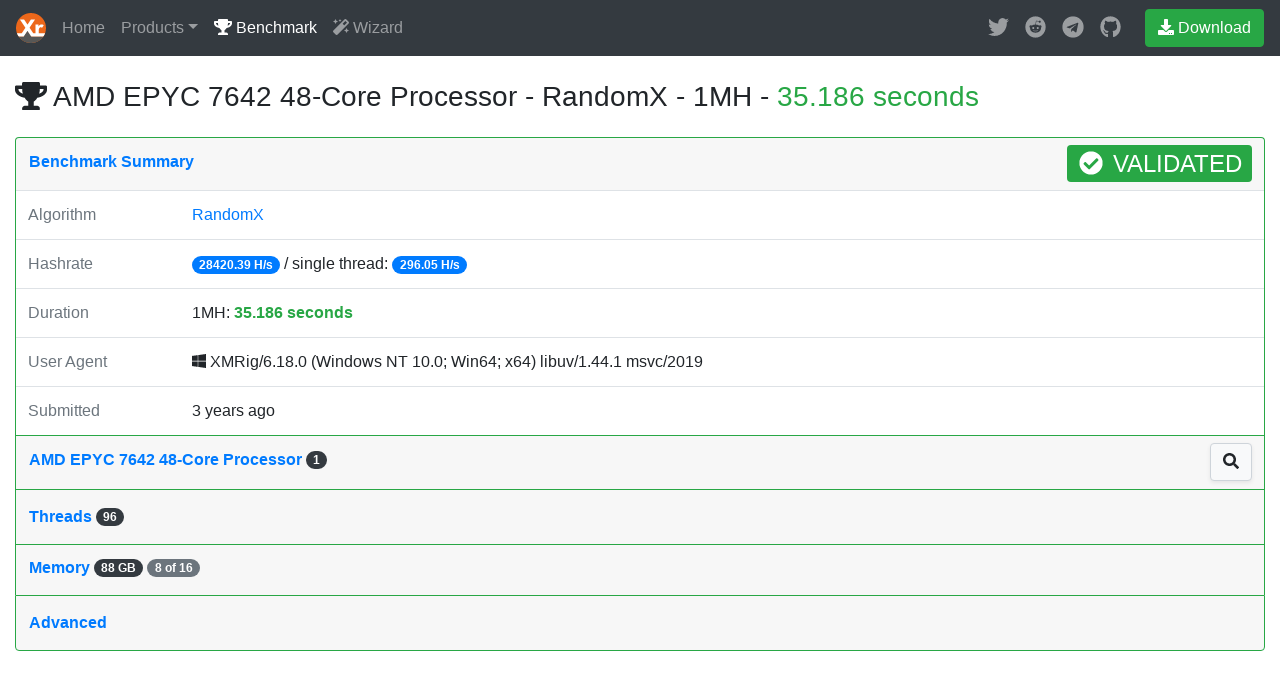

--- FILE ---
content_type: text/html; charset=utf-8
request_url: https://xmrig.com/benchmark/2bQZ5Q
body_size: 4039
content:
<!DOCTYPE html><html lang="en"><head><meta charSet="utf-8"/><meta name="viewport" content="width=device-width, initial-scale=1, shrink-to-fit=no"/><title>AMD EPYC 7642 48-Core Processor - RandomX - 1MH - 35.186 seconds - XMRig</title><link rel="stylesheet" href="https://cdnjs.cloudflare.com/ajax/libs/twitter-bootstrap/4.5.2/css/bootstrap.min.css" integrity="sha512-MoRNloxbStBcD8z3M/2BmnT+rg4IsMxPkXaGh2zD6LGNNFE80W3onsAhRcMAMrSoyWL9xD7Ert0men7vR8LUZg==" crossorigin="anonymous"/><link rel="stylesheet" href="/assets/css/app.8100e2c3.css"/></head><body><header class="navbar navbar-expand navbar-dark flex-column flex-md-row bg-dark"><a class="navbar-brand mr-0 mr-md-2" href="/"><img src="/assets/img/xmrig-logo.svg" width="30" height="30" alt="XMRig" title="XMRig" class="d-inline-block align-top"/></a><div class="navbar-nav-scroll"><ul class="navbar-nav bd-navbar-nav flex-row"><li class="nav-item"><a class="nav-link" href="/">Home</a></li><li class="nav-item dropdown"><a class="nav-link dropdown-toggle" href="#" data-toggle="dropdown">Products</a><div class="dropdown-menu"><a class="dropdown-item" href="/miner"><b>XMRig</b><br/><small class="text-muted">Unified CPU/GPU miner</small></a><div class="dropdown-divider"></div><a class="dropdown-item" href="/proxy"><b>XMRig Proxy</b><br/><small class="text-muted">Stratum proxy</small></a><div class="dropdown-divider"></div><a class="dropdown-item" href="/docs/api"><b>Cloud API</b><br/><small class="text-muted">HTTP and WebSocket API</small></a></div></li><li class="nav-item"><a class="nav-link active" href="/benchmark"><i class="fas fa-trophy"></i> Benchmark</a></li><li class="nav-item"><a class="nav-link" href="/wizard"><i class="fas fa-magic"></i> Wizard</a></li></ul></div><ul class="navbar-nav flex-row ml-md-auto d-none d-md-flex"><li class="nav-item"><a class="nav-link p-2" href="https://twitter.com/xmrig_dev" target="_blank" title="Twitter"><i class="fab fa-lg fa-twitter"></i></a></li><li class="nav-item"><a class="nav-link p-2" href="https://www.reddit.com/u/XMRig" target="_blank" title="reddit"><i class="fab fa-lg fa-reddit"></i></a></li><li class="nav-item"><a class="nav-link p-2" href="https://t.me/xmrig" target="_blank" title="Telegram"><i class="fab fa-lg fa-telegram"></i></a></li><li class="nav-item"><a class="nav-link p-2" href="https://github.com/xmrig" target="_blank" title="GitHub"><i class="fab fa-lg fa-github"></i></a></li></ul><a class="btn btn-success d-none d-md-inline-block mb-3 mb-md-0 ml-md-3" href="/download"><i class="fas fa-download"></i> Download</a></header><div class="container-fluid"><div class="row flex-xl-nowrap"><div class="col-12"><h3 class="xmrig-title mb-4 mt-4"><i class="fas fa-trophy"></i> AMD EPYC 7642 48-Core Processor - RandomX - 1MH - <b class="text-success">35.186 seconds</b></h3></div></div><div class="row flex-xl-nowrap"><div class="col-12"><div class="accordion" id="benchmark"><div class="card border-success"><div class="card-header pl-0 pr-1 pt-1 pb-2"><h2 class="mb-0 d-flex"><button class="btn btn-link btn-block text-left font-weight-bold shadow-none" type="button" data-toggle="collapse" data-target="#summary">Benchmark Summary</button><div class="mx-2"><div class="badge badge-success text-uppercase font-weight-light" style="cursor:auto"><i class="fas fa-check-circle fa-fw"></i> Validated</div></div></h2></div><div id="summary" class="collapse show" data-parent="#benchmark"><div class="table-responsive"><table class="table mb-0 table-custom"><tbody><tr><td class="text-muted" style="width:164px">Algorithm</td><td><a href="/benchmark">RandomX</a></td></tr><tr><td class="text-muted" style="width:164px">Hashrate</td><td><span class="badge badge-primary badge-pill">28420.39 H/s</span>  / single thread: <span class="badge badge-primary badge-pill">296.05 H/s</span></td></tr><tr><td class="text-muted" style="width:164px">Duration</td><td>1MH: <b class="text-success">35.186 seconds</b></td></tr><tr><td class="text-muted" style="width:164px">User Agent</td><td><i class="fab fa-windows"></i> XMRig/6.18.0 (Windows NT 10.0; Win64; x64) libuv/1.44.1 msvc/2019</td></tr><tr><td class="text-muted" style="width:164px">Submitted</td><td title="2022-10-04T12:16:48.258Z">3 years ago</td></tr></tbody></table></div></div></div><div class="card border-success"><div class="card-header pl-0 pr-1 pt-1 pb-2"><h2 class="mb-0 d-flex"><button class="btn btn-link btn-block text-left collapsed font-weight-bold shadow-none" type="button" data-toggle="collapse" data-target="#cpu">AMD EPYC 7642 48-Core Processor <span class="badge badge-dark badge-pill">1</span></button><div class="mx-2"><a href="/benchmark?cpu=AMD+EPYC+7642+48-Core+Processor&amp;bench_id=2bQZ5Q" class="btn btn-light btn-light-custom shadow-sm" title="All results"><i class="fas fa-search"></i></a></div></h2></div><div id="cpu" class="collapse" data-parent="#benchmark"><div class="table-responsive"><table class="table mb-0 table-custom"><tbody><tr><td class="text-muted" style="width:164px">Threading</td><td><span class="badge badge-dark">48 cores</span> / <span class="badge badge-dark">96 threads</span> / 1 CPU / 2 nodes</td></tr><tr><td class="text-muted" style="width:164px">Caches</td><td><span class="badge badge-info">L2: 24.0 MB</span> / <span class="badge badge-info">L3: 272.0 MB</span></td></tr><tr><td class="text-muted" style="width:164px">CPUID</td><td><span class="badge badge-info" title="8589072">830F10</span><span class="text-muted"> / Family: </span> <span class="badge badge-info" title="23">17</span><span class="text-muted"> / Model: </span> <span class="badge badge-info" title="49">31</span><span class="text-muted"> / Stepping: </span> <span class="badge badge-info" title="0">0</span></td></tr><tr><td class="text-muted" style="width:164px">Flags</td><td>aes, avx, avx2, bmi2, osxsave, pdpe1gb, sse2, ssse3, sse4.1, popcnt, cat_l3</td></tr><tr><td class="text-muted" style="width:164px">Backend</td><td>hwloc/2.7.1 <span class="text-muted">SMBIOS/3.2.0</span></td></tr><tr><td class="text-muted" style="width:164px">System</td><td>GIGABYTE / MZ32-AR0-00</td></tr><tr><td class="text-muted" style="width:164px">Motherboard</td><td>GIGABYTE / MZ32-AR0-00</td></tr></tbody></table></div></div></div><div class="card border-success"><div class="card-header pl-0 pr-1 pt-2 pb-2"><h2 class="mb-0"><button class="btn btn-link btn-block text-left collapsed font-weight-bold shadow-none" type="button" data-toggle="collapse" data-target="#threads">Threads <span class="badge badge-dark badge-pill">96</span> </button></h2></div><div id="threads" class="collapse" data-parent="#benchmark"><div class="card-body d-flex flex-wrap pt-2 pl-3"><div class="mr-4"><span class="text-muted">profile</span><br/><span class="badge badge-primary badge-pill">rx</span></div><div class="mr-4"><span class="text-muted">huge pages</span><br/><b class="text-success">2304/2304 <span class="badge badge-success badge-pill">100%</span></b></div><div class="mr-4"><span class="text-muted">memory</span><br/><b class="text-info">196608 KB</b></div><div class="mr-4"><span class="text-muted">aes</span><br/><i class="fas fa-check-circle text-success"></i></div><div class="mr-4"><span class="text-muted">msr</span><br/><i class="fas fa-check-circle text-success"></i></div></div><div class="table-responsive"><table class="table table-hover table-sm table-striped mb-0"><thead><tr><th class="border-bottom-0 pl-4">#</th><th class="border-bottom-0 font-weight-normal">affinity</th><th class="border-bottom-0 font-weight-normal">10s</th><th class="border-bottom-0 font-weight-normal">1m</th><th class="border-bottom-0 font-weight-normal">15m</th></tr></thead><tbody><tr><td class="pl-4">0</td><td>0</td><td><span class="badge badge-light">317.76</span></td><td><span class="badge badge-light">n/a</span></td><td><span class="badge badge-light">n/a</span></td></tr><tr><td class="pl-4">1</td><td>1</td><td><span class="badge badge-light">318.38</span></td><td><span class="badge badge-light">n/a</span></td><td><span class="badge badge-light">n/a</span></td></tr><tr><td class="pl-4">2</td><td>2</td><td><span class="badge badge-light">316.92</span></td><td><span class="badge badge-light">n/a</span></td><td><span class="badge badge-light">n/a</span></td></tr><tr><td class="pl-4">3</td><td>3</td><td><span class="badge badge-light">317.76</span></td><td><span class="badge badge-light">n/a</span></td><td><span class="badge badge-light">n/a</span></td></tr><tr><td class="pl-4">4</td><td>4</td><td><span class="badge badge-light">317.13</span></td><td><span class="badge badge-light">n/a</span></td><td><span class="badge badge-light">n/a</span></td></tr><tr><td class="pl-4">5</td><td>5</td><td><span class="badge badge-light">317.44</span></td><td><span class="badge badge-light">n/a</span></td><td><span class="badge badge-light">n/a</span></td></tr><tr><td class="pl-4">6</td><td>6</td><td><span class="badge badge-light">317.34</span></td><td><span class="badge badge-light">n/a</span></td><td><span class="badge badge-light">n/a</span></td></tr><tr><td class="pl-4">7</td><td>7</td><td><span class="badge badge-light">317.24</span></td><td><span class="badge badge-light">n/a</span></td><td><span class="badge badge-light">n/a</span></td></tr><tr><td class="pl-4">8</td><td>8</td><td><span class="badge badge-light">316.92</span></td><td><span class="badge badge-light">n/a</span></td><td><span class="badge badge-light">n/a</span></td></tr><tr><td class="pl-4">9</td><td>9</td><td><span class="badge badge-light">316.82</span></td><td><span class="badge badge-light">n/a</span></td><td><span class="badge badge-light">n/a</span></td></tr><tr><td class="pl-4">10</td><td>10</td><td><span class="badge badge-light">316.82</span></td><td><span class="badge badge-light">n/a</span></td><td><span class="badge badge-light">n/a</span></td></tr><tr><td class="pl-4">11</td><td>11</td><td><span class="badge badge-light">316.61</span></td><td><span class="badge badge-light">n/a</span></td><td><span class="badge badge-light">n/a</span></td></tr><tr><td class="pl-4">12</td><td>12</td><td><span class="badge badge-light">317.03</span></td><td><span class="badge badge-light">n/a</span></td><td><span class="badge badge-light">n/a</span></td></tr><tr><td class="pl-4">13</td><td>13</td><td><span class="badge badge-light">317.44</span></td><td><span class="badge badge-light">n/a</span></td><td><span class="badge badge-light">n/a</span></td></tr><tr><td class="pl-4">14</td><td>14</td><td><span class="badge badge-light">317.44</span></td><td><span class="badge badge-light">n/a</span></td><td><span class="badge badge-light">n/a</span></td></tr><tr><td class="pl-4">15</td><td>15</td><td><span class="badge badge-light">317.03</span></td><td><span class="badge badge-light">n/a</span></td><td><span class="badge badge-light">n/a</span></td></tr><tr><td class="pl-4">16</td><td>16</td><td><span class="badge badge-light">316.61</span></td><td><span class="badge badge-light">n/a</span></td><td><span class="badge badge-light">n/a</span></td></tr><tr><td class="pl-4">17</td><td>17</td><td><span class="badge badge-light">317.13</span></td><td><span class="badge badge-light">n/a</span></td><td><span class="badge badge-light">n/a</span></td></tr><tr><td class="pl-4">18</td><td>18</td><td><span class="badge badge-light">317.86</span></td><td><span class="badge badge-light">n/a</span></td><td><span class="badge badge-light">n/a</span></td></tr><tr><td class="pl-4">19</td><td>19</td><td><span class="badge badge-light">318.07</span></td><td><span class="badge badge-light">n/a</span></td><td><span class="badge badge-light">n/a</span></td></tr><tr><td class="pl-4">20</td><td>20</td><td><span class="badge badge-light">317.24</span></td><td><span class="badge badge-light">n/a</span></td><td><span class="badge badge-light">n/a</span></td></tr><tr><td class="pl-4">21</td><td>21</td><td><span class="badge badge-light">316.92</span></td><td><span class="badge badge-light">n/a</span></td><td><span class="badge badge-light">n/a</span></td></tr><tr><td class="pl-4">22</td><td>22</td><td><span class="badge badge-light">317.03</span></td><td><span class="badge badge-light">n/a</span></td><td><span class="badge badge-light">n/a</span></td></tr><tr><td class="pl-4">23</td><td>23</td><td><span class="badge badge-light">316.82</span></td><td><span class="badge badge-light">n/a</span></td><td><span class="badge badge-light">n/a</span></td></tr><tr><td class="pl-4">24</td><td>24</td><td><span class="badge badge-light">294.97</span></td><td><span class="badge badge-light">n/a</span></td><td><span class="badge badge-light">n/a</span></td></tr><tr><td class="pl-4">25</td><td>25</td><td><span class="badge badge-light">294.97</span></td><td><span class="badge badge-light">n/a</span></td><td><span class="badge badge-light">n/a</span></td></tr><tr><td class="pl-4">26</td><td>26</td><td><span class="badge badge-light">294.35</span></td><td><span class="badge badge-light">n/a</span></td><td><span class="badge badge-light">n/a</span></td></tr><tr><td class="pl-4">27</td><td>27</td><td><span class="badge badge-light">294.55</span></td><td><span class="badge badge-light">n/a</span></td><td><span class="badge badge-light">n/a</span></td></tr><tr><td class="pl-4">28</td><td>28</td><td><span class="badge badge-light">293.30</span></td><td><span class="badge badge-light">n/a</span></td><td><span class="badge badge-light">n/a</span></td></tr><tr><td class="pl-4">29</td><td>29</td><td><span class="badge badge-light">293.20</span></td><td><span class="badge badge-light">n/a</span></td><td><span class="badge badge-light">n/a</span></td></tr><tr><td class="pl-4">30</td><td>30</td><td><span class="badge badge-light">293.82</span></td><td><span class="badge badge-light">n/a</span></td><td><span class="badge badge-light">n/a</span></td></tr><tr><td class="pl-4">31</td><td>31</td><td><span class="badge badge-light">295.18</span></td><td><span class="badge badge-light">n/a</span></td><td><span class="badge badge-light">n/a</span></td></tr><tr><td class="pl-4">32</td><td>32</td><td><span class="badge badge-light">294.87</span></td><td><span class="badge badge-light">n/a</span></td><td><span class="badge badge-light">n/a</span></td></tr><tr><td class="pl-4">33</td><td>33</td><td><span class="badge badge-light">295.07</span></td><td><span class="badge badge-light">n/a</span></td><td><span class="badge badge-light">n/a</span></td></tr><tr><td class="pl-4">34</td><td>34</td><td><span class="badge badge-light">295.18</span></td><td><span class="badge badge-light">n/a</span></td><td><span class="badge badge-light">n/a</span></td></tr><tr><td class="pl-4">35</td><td>35</td><td><span class="badge badge-light">294.66</span></td><td><span class="badge badge-light">n/a</span></td><td><span class="badge badge-light">n/a</span></td></tr><tr><td class="pl-4">36</td><td>36</td><td><span class="badge badge-light">292.47</span></td><td><span class="badge badge-light">n/a</span></td><td><span class="badge badge-light">n/a</span></td></tr><tr><td class="pl-4">37</td><td>37</td><td><span class="badge badge-light">294.76</span></td><td><span class="badge badge-light">n/a</span></td><td><span class="badge badge-light">n/a</span></td></tr><tr><td class="pl-4">38</td><td>38</td><td><span class="badge badge-light">294.45</span></td><td><span class="badge badge-light">n/a</span></td><td><span class="badge badge-light">n/a</span></td></tr><tr><td class="pl-4">39</td><td>39</td><td><span class="badge badge-light">294.35</span></td><td><span class="badge badge-light">n/a</span></td><td><span class="badge badge-light">n/a</span></td></tr><tr><td class="pl-4">40</td><td>40</td><td><span class="badge badge-light">293.72</span></td><td><span class="badge badge-light">n/a</span></td><td><span class="badge badge-light">n/a</span></td></tr><tr><td class="pl-4">41</td><td>41</td><td><span class="badge badge-light">294.03</span></td><td><span class="badge badge-light">n/a</span></td><td><span class="badge badge-light">n/a</span></td></tr><tr><td class="pl-4">42</td><td>42</td><td><span class="badge badge-light">295.28</span></td><td><span class="badge badge-light">n/a</span></td><td><span class="badge badge-light">n/a</span></td></tr><tr><td class="pl-4">43</td><td>43</td><td><span class="badge badge-light">294.35</span></td><td><span class="badge badge-light">n/a</span></td><td><span class="badge badge-light">n/a</span></td></tr><tr><td class="pl-4">44</td><td>44</td><td><span class="badge badge-light">294.97</span></td><td><span class="badge badge-light">n/a</span></td><td><span class="badge badge-light">n/a</span></td></tr><tr><td class="pl-4">45</td><td>45</td><td><span class="badge badge-light">294.55</span></td><td><span class="badge badge-light">n/a</span></td><td><span class="badge badge-light">n/a</span></td></tr><tr><td class="pl-4">46</td><td>46</td><td><span class="badge badge-light">294.45</span></td><td><span class="badge badge-light">n/a</span></td><td><span class="badge badge-light">n/a</span></td></tr><tr><td class="pl-4">47</td><td>47</td><td><span class="badge badge-light">294.45</span></td><td><span class="badge badge-light">n/a</span></td><td><span class="badge badge-light">n/a</span></td></tr><tr><td class="pl-4">48</td><td>48</td><td><span class="badge badge-light">300.38</span></td><td><span class="badge badge-light">n/a</span></td><td><span class="badge badge-light">n/a</span></td></tr><tr><td class="pl-4">49</td><td>49</td><td><span class="badge badge-light">300.69</span></td><td><span class="badge badge-light">n/a</span></td><td><span class="badge badge-light">n/a</span></td></tr><tr><td class="pl-4">50</td><td>50</td><td><span class="badge badge-light">299.96</span></td><td><span class="badge badge-light">n/a</span></td><td><span class="badge badge-light">n/a</span></td></tr><tr><td class="pl-4">51</td><td>51</td><td><span class="badge badge-light">300.07</span></td><td><span class="badge badge-light">n/a</span></td><td><span class="badge badge-light">n/a</span></td></tr><tr><td class="pl-4">52</td><td>52</td><td><span class="badge badge-light">298.19</span></td><td><span class="badge badge-light">n/a</span></td><td><span class="badge badge-light">n/a</span></td></tr><tr><td class="pl-4">53</td><td>53</td><td><span class="badge badge-light">298.30</span></td><td><span class="badge badge-light">n/a</span></td><td><span class="badge badge-light">n/a</span></td></tr><tr><td class="pl-4">54</td><td>54</td><td><span class="badge badge-light">300.80</span></td><td><span class="badge badge-light">n/a</span></td><td><span class="badge badge-light">n/a</span></td></tr><tr><td class="pl-4">55</td><td>55</td><td><span class="badge badge-light">300.38</span></td><td><span class="badge badge-light">n/a</span></td><td><span class="badge badge-light">n/a</span></td></tr><tr><td class="pl-4">56</td><td>56</td><td><span class="badge badge-light">299.86</span></td><td><span class="badge badge-light">n/a</span></td><td><span class="badge badge-light">n/a</span></td></tr><tr><td class="pl-4">57</td><td>57</td><td><span class="badge badge-light">300.17</span></td><td><span class="badge badge-light">n/a</span></td><td><span class="badge badge-light">n/a</span></td></tr><tr><td class="pl-4">58</td><td>58</td><td><span class="badge badge-light">299.65</span></td><td><span class="badge badge-light">n/a</span></td><td><span class="badge badge-light">n/a</span></td></tr><tr><td class="pl-4">59</td><td>59</td><td><span class="badge badge-light">299.44</span></td><td><span class="badge badge-light">n/a</span></td><td><span class="badge badge-light">n/a</span></td></tr><tr><td class="pl-4">60</td><td>60</td><td><span class="badge badge-light">299.03</span></td><td><span class="badge badge-light">n/a</span></td><td><span class="badge badge-light">n/a</span></td></tr><tr><td class="pl-4">61</td><td>61</td><td><span class="badge badge-light">300.59</span></td><td><span class="badge badge-light">n/a</span></td><td><span class="badge badge-light">n/a</span></td></tr><tr><td class="pl-4">62</td><td>62</td><td><span class="badge badge-light">300.48</span></td><td><span class="badge badge-light">n/a</span></td><td><span class="badge badge-light">n/a</span></td></tr><tr><td class="pl-4">63</td><td>63</td><td><span class="badge badge-light">300.69</span></td><td><span class="badge badge-light">n/a</span></td><td><span class="badge badge-light">n/a</span></td></tr><tr><td class="pl-4">64</td><td>64</td><td><span class="badge badge-light">300.17</span></td><td><span class="badge badge-light">n/a</span></td><td><span class="badge badge-light">n/a</span></td></tr><tr><td class="pl-4">65</td><td>65</td><td><span class="badge badge-light">300.80</span></td><td><span class="badge badge-light">n/a</span></td><td><span class="badge badge-light">n/a</span></td></tr><tr><td class="pl-4">66</td><td>66</td><td><span class="badge badge-light">300.38</span></td><td><span class="badge badge-light">n/a</span></td><td><span class="badge badge-light">n/a</span></td></tr><tr><td class="pl-4">67</td><td>67</td><td><span class="badge badge-light">300.80</span></td><td><span class="badge badge-light">n/a</span></td><td><span class="badge badge-light">n/a</span></td></tr><tr><td class="pl-4">68</td><td>68</td><td><span class="badge badge-light">299.55</span></td><td><span class="badge badge-light">n/a</span></td><td><span class="badge badge-light">n/a</span></td></tr><tr><td class="pl-4">69</td><td>69</td><td><span class="badge badge-light">300.59</span></td><td><span class="badge badge-light">n/a</span></td><td><span class="badge badge-light">n/a</span></td></tr><tr><td class="pl-4">70</td><td>70</td><td><span class="badge badge-light">299.96</span></td><td><span class="badge badge-light">n/a</span></td><td><span class="badge badge-light">n/a</span></td></tr><tr><td class="pl-4">71</td><td>71</td><td><span class="badge badge-light">300.17</span></td><td><span class="badge badge-light">n/a</span></td><td><span class="badge badge-light">n/a</span></td></tr><tr><td class="pl-4">72</td><td>72</td><td><span class="badge badge-light">276.45</span></td><td><span class="badge badge-light">n/a</span></td><td><span class="badge badge-light">n/a</span></td></tr><tr><td class="pl-4">73</td><td>73</td><td><span class="badge badge-light">278.95</span></td><td><span class="badge badge-light">n/a</span></td><td><span class="badge badge-light">n/a</span></td></tr><tr><td class="pl-4">74</td><td>74</td><td><span class="badge badge-light">268.85</span></td><td><span class="badge badge-light">n/a</span></td><td><span class="badge badge-light">n/a</span></td></tr><tr><td class="pl-4">75</td><td>75</td><td><span class="badge badge-light">271.35</span></td><td><span class="badge badge-light">n/a</span></td><td><span class="badge badge-light">n/a</span></td></tr><tr><td class="pl-4">76</td><td>76</td><td><span class="badge badge-light">276.66</span></td><td><span class="badge badge-light">n/a</span></td><td><span class="badge badge-light">n/a</span></td></tr><tr><td class="pl-4">77</td><td>77</td><td><span class="badge badge-light">278.01</span></td><td><span class="badge badge-light">n/a</span></td><td><span class="badge badge-light">n/a</span></td></tr><tr><td class="pl-4">78</td><td>78</td><td><span class="badge badge-light">279.26</span></td><td><span class="badge badge-light">n/a</span></td><td><span class="badge badge-light">n/a</span></td></tr><tr><td class="pl-4">79</td><td>79</td><td><span class="badge badge-light">279.15</span></td><td><span class="badge badge-light">n/a</span></td><td><span class="badge badge-light">n/a</span></td></tr><tr><td class="pl-4">80</td><td>80</td><td><span class="badge badge-light">264.59</span></td><td><span class="badge badge-light">n/a</span></td><td><span class="badge badge-light">n/a</span></td></tr><tr><td class="pl-4">81</td><td>81</td><td><span class="badge badge-light">279.26</span></td><td><span class="badge badge-light">n/a</span></td><td><span class="badge badge-light">n/a</span></td></tr><tr><td class="pl-4">82</td><td>82</td><td><span class="badge badge-light">275.51</span></td><td><span class="badge badge-light">n/a</span></td><td><span class="badge badge-light">n/a</span></td></tr><tr><td class="pl-4">83</td><td>83</td><td><span class="badge badge-light">275.62</span></td><td><span class="badge badge-light">n/a</span></td><td><span class="badge badge-light">n/a</span></td></tr><tr><td class="pl-4">84</td><td>84</td><td><span class="badge badge-light">270.62</span></td><td><span class="badge badge-light">n/a</span></td><td><span class="badge badge-light">n/a</span></td></tr><tr><td class="pl-4">85</td><td>85</td><td><span class="badge badge-light">275.20</span></td><td><span class="badge badge-light">n/a</span></td><td><span class="badge badge-light">n/a</span></td></tr><tr><td class="pl-4">86</td><td>86</td><td><span class="badge badge-light">273.95</span></td><td><span class="badge badge-light">n/a</span></td><td><span class="badge badge-light">n/a</span></td></tr><tr><td class="pl-4">87</td><td>87</td><td><span class="badge badge-light">277.28</span></td><td><span class="badge badge-light">n/a</span></td><td><span class="badge badge-light">n/a</span></td></tr><tr><td class="pl-4">88</td><td>88</td><td><span class="badge badge-light">276.55</span></td><td><span class="badge badge-light">n/a</span></td><td><span class="badge badge-light">n/a</span></td></tr><tr><td class="pl-4">89</td><td>89</td><td><span class="badge badge-light">277.07</span></td><td><span class="badge badge-light">n/a</span></td><td><span class="badge badge-light">n/a</span></td></tr><tr><td class="pl-4">90</td><td>90</td><td><span class="badge badge-light">279.36</span></td><td><span class="badge badge-light">n/a</span></td><td><span class="badge badge-light">n/a</span></td></tr><tr><td class="pl-4">91</td><td>91</td><td><span class="badge badge-light">279.67</span></td><td><span class="badge badge-light">n/a</span></td><td><span class="badge badge-light">n/a</span></td></tr><tr><td class="pl-4">92</td><td>92</td><td><span class="badge badge-light">276.14</span></td><td><span class="badge badge-light">n/a</span></td><td><span class="badge badge-light">n/a</span></td></tr><tr><td class="pl-4">93</td><td>93</td><td><span class="badge badge-light">279.05</span></td><td><span class="badge badge-light">n/a</span></td><td><span class="badge badge-light">n/a</span></td></tr><tr><td class="pl-4">94</td><td>94</td><td><span class="badge badge-light">279.36</span></td><td><span class="badge badge-light">n/a</span></td><td><span class="badge badge-light">n/a</span></td></tr><tr><td class="pl-4">95</td><td>95</td><td><span class="badge badge-light">277.18</span></td><td><span class="badge badge-light">n/a</span></td><td><span class="badge badge-light">n/a</span></td></tr><tr><td>-</td><td>-</td><td><span class="badge badge-light">28506.39</span></td><td><span class="badge badge-light">n/a</span></td><td><span class="badge badge-light">n/a</span></td></tr></tbody></table></div></div></div><div class="card border-success"><div class="card-header pl-0 pr-1 pt-1 pb-2"><h2 class="mb-0 d-flex"><button class="btn btn-link btn-block text-left collapsed font-weight-bold shadow-none" type="button" data-toggle="collapse" data-target="#memory">Memory <span class="badge badge-dark badge-pill">88 GB</span> <span class="badge badge-secondary badge-pill">8 of 16</span></button></h2></div><div id="memory" class="collapse" data-parent="#benchmark"><div class="table-responsive"><table class="table mb-0 table-custom"><tbody><tr><td class="text-muted" style="width:164px">DIMM_P0_A0</td><td><span class="text-muted">&lt;empty&gt;</span></td></tr><tr><td class="text-muted" style="width:164px">DIMM_P0_A1</td><td><b>8 GB</b> /  DDR4 @ 2667 MHz <span class="text-muted" title="Samsung">/ M393A2K40BB2-CTD6Q  </span></td></tr><tr><td class="text-muted" style="width:164px">DIMM_P0_B0</td><td><span class="text-muted">&lt;empty&gt;</span></td></tr><tr><td class="text-muted" style="width:164px">DIMM_P0_B1</td><td><b>8 GB</b> /  DDR4 @ 2667 MHz <span class="text-muted" title="Samsung">/ M393A2K40BB2-CTD6Q  </span></td></tr><tr><td class="text-muted" style="width:164px">DIMM_P0_C0</td><td><span class="text-muted">&lt;empty&gt;</span></td></tr><tr><td class="text-muted" style="width:164px">DIMM_P0_C1</td><td><b>8 GB</b> /  DDR4 @ 2667 MHz <span class="text-muted" title="Samsung">/ M393A2K40BB2-CTD6Q  </span></td></tr><tr><td class="text-muted" style="width:164px">DIMM_P0_D0</td><td><span class="text-muted">&lt;empty&gt;</span></td></tr><tr><td class="text-muted" style="width:164px">DIMM_P0_D1</td><td><b>32 GB</b> /  DDR4 @ 2667 MHz <span class="text-muted" title="Samsung">/ M393A4K40DB3-CWE    </span></td></tr><tr><td class="text-muted" style="width:164px">DIMM_P0_E0</td><td><span class="text-muted">&lt;empty&gt;</span></td></tr><tr><td class="text-muted" style="width:164px">DIMM_P0_E1</td><td><b>8 GB</b> /  DDR4 @ 2667 MHz <span class="text-muted" title="Samsung">/ M393A2K40BB2-CTD6Q  </span></td></tr><tr><td class="text-muted" style="width:164px">DIMM_P0_F0</td><td><span class="text-muted">&lt;empty&gt;</span></td></tr><tr><td class="text-muted" style="width:164px">DIMM_P0_F1</td><td><b>8 GB</b> /  DDR4 @ 2667 MHz <span class="text-muted" title="Samsung">/ M393A2K40BB2-CTD6Q  </span></td></tr><tr><td class="text-muted" style="width:164px">DIMM_P0_G0</td><td><span class="text-muted">&lt;empty&gt;</span></td></tr><tr><td class="text-muted" style="width:164px">DIMM_P0_G1</td><td><b>8 GB</b> /  DDR4 @ 2667 MHz <span class="text-muted" title="Samsung">/ M393A2K40BB2-CTD6Q  </span></td></tr><tr><td class="text-muted" style="width:164px">DIMM_P0_H0</td><td><span class="text-muted">&lt;empty&gt;</span></td></tr><tr><td class="text-muted" style="width:164px">DIMM_P0_H1</td><td><b>8 GB</b> /  DDR4 @ 2667 MHz <span class="text-muted" title="Samsung">/ M393A2K40BB2-CTD6Q  </span></td></tr></tbody></table></div></div></div><div class="card mb-3 border-success"><div class="card-header pl-0 pr-1 pt-2 pb-2"><h2 class="mb-0"><button class="btn btn-link btn-block text-left collapsed font-weight-bold shadow-none" type="button" data-toggle="collapse" data-target="#advanced">Advanced</button></h2></div><div id="advanced" class="collapse" data-parent="#benchmark"><div class="table-responsive"><table class="table mb-0 table-custom"><tbody><tr><td class="text-muted" style="width:164px"><a href="/docs/api/1/benchmark">API</a> Url</td><td><a href="https://api.xmrig.com/1/benchmark/2bQZ5Q" target="_blank">https://api.xmrig.com/1/benchmark/2bQZ5Q <i class="fas fa-external-link-alt fa-xs"></i></a></td></tr><tr><td class="text-muted" style="width:164px">Seed</td><td><code class="inline-code">46b8fd13408a2da7bb41af4efc8bec09198282b7f1d5575b9d585411d63ebab0</code></td></tr><tr><td class="text-muted" style="width:164px">Hash Sum</td><td><code class="inline-code">E9A20ACAA80F6817</code></td></tr><tr><td class="text-muted" style="width:164px">Verify</td><td><code class="inline-code">xmrig --verify=2bQZ5Q</code></td></tr><tr><td class="text-muted" style="width:164px">Offline Verify</td><td><code class="inline-code">xmrig --bench=1M --seed=46b8fd13408a2da7bb41af4efc8bec09198282b7f1d5575b9d585411d63ebab0 --hash=E9A20ACAA80F6817</code></td></tr><tr><td class="text-muted" style="width:164px">Time Diff</td><td><span class="badge badge-success">14 ms</span></td></tr></tbody></table></div></div></div></div></div></div></div><script src="https://cdnjs.cloudflare.com/ajax/libs/font-awesome/5.14.0/js/all.min.js" integrity="sha512-YSdqvJoZr83hj76AIVdOcvLWYMWzy6sJyIMic2aQz5kh2bPTd9dzY3NtdeEAzPp/PhgZqr4aJObB3ym/vsItMg==" crossorigin="anonymous"></script><script src="https://cdnjs.cloudflare.com/ajax/libs/jquery/3.5.1/jquery.slim.min.js" integrity="sha512-/DXTXr6nQodMUiq+IUJYCt2PPOUjrHJ9wFrqpJ3XkgPNOZVfMok7cRw6CSxyCQxXn6ozlESsSh1/sMCTF1rL/g==" crossorigin="anonymous"></script><script src="https://cdnjs.cloudflare.com/ajax/libs/twitter-bootstrap/4.5.2/js/bootstrap.bundle.min.js" integrity="sha512-kBFfSXuTKZcABVouRYGnUo35KKa1FBrYgwG4PAx7Z2Heroknm0ca2Fm2TosdrrI356EDHMW383S3ISrwKcVPUw==" crossorigin="anonymous"></script><script type="text/javascript" src="/assets/js/app.d6df54d40ff68642ff10.js"></script><div id="modal"></div><script defer src="https://static.cloudflareinsights.com/beacon.min.js/vcd15cbe7772f49c399c6a5babf22c1241717689176015" integrity="sha512-ZpsOmlRQV6y907TI0dKBHq9Md29nnaEIPlkf84rnaERnq6zvWvPUqr2ft8M1aS28oN72PdrCzSjY4U6VaAw1EQ==" data-cf-beacon='{"version":"2024.11.0","token":"fbef64d761be4e269347d35e3a39181b","r":1,"server_timing":{"name":{"cfCacheStatus":true,"cfEdge":true,"cfExtPri":true,"cfL4":true,"cfOrigin":true,"cfSpeedBrain":true},"location_startswith":null}}' crossorigin="anonymous"></script>
</body></html>